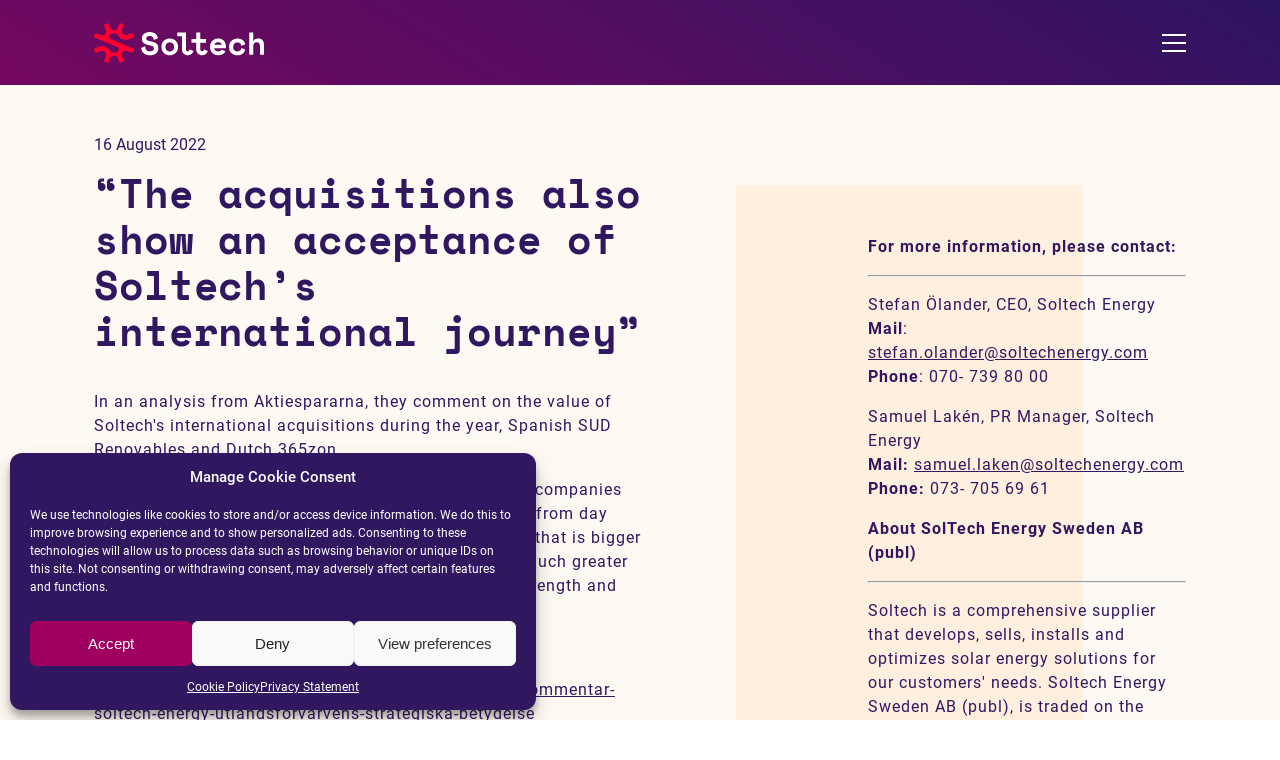

--- FILE ---
content_type: text/html; charset=UTF-8
request_url: https://soltechenergy.com/en/mfn_news/the-acquisitions-also-show-an-acceptance-of-soltechs-international-journey/
body_size: 15319
content:
<!doctype html>
<html lang="en-US" class="no-js">
<head>
	<meta charset="UTF-8">
	<link href="/favicon.ico" rel="shortcut icon">
	<meta http-equiv="X-UA-Compatible" content="IE=edge,chrome=1">
	<meta name="viewport" content="width=device-width, initial-scale=1.0">

    <style>
                /* space-mono-italic - latin */
        @font-face {
            font-family: 'Space Mono';
            font-style: italic;
            font-weight: 400;
            src: url('https://soltechenergy.com/app/themes/soltech-2022/assets/fonts/space_mono/space-mono-v12-latin-italic.eot'); /* IE9 Compat Modes */
            src: local(''),
                url('https://soltechenergy.com/app/themes/soltech-2022/assets/fonts/space_mono/space-mono-v12-latin-italic.eot?#iefix') format('embedded-opentype'), /* IE6-IE8 */
                url('https://soltechenergy.com/app/themes/soltech-2022/assets/fonts/space_mono/space-mono-v12-latin-italic.woff2') format('woff2'), /* Super Modern Browsers */
                url('https://soltechenergy.com/app/themes/soltech-2022/assets/fonts/space_mono/space-mono-v12-latin-italic.woff') format('woff'), /* Modern Browsers */
                url('https://soltechenergy.com/app/themes/soltech-2022/assets/fonts/space_mono/space-mono-v12-latin-italic.ttf') format('truetype'), /* Safari, Android, iOS */
                url('https://soltechenergy.com/app/themes/soltech-2022/assets/fonts/space_mono/space-mono-v12-latin-italic.svg#SpaceMono') format('svg'); /* Legacy iOS */
            font-display: swap;
        }
        /* space-mono-700 - latin */
        @font-face {
            font-family: 'Space Mono';
            font-style: normal;
            font-weight: 700;
            src: url('https://soltechenergy.com/app/themes/soltech-2022/assets/fonts/space_mono/space-mono-v12-latin-700.eot'); /* IE9 Compat Modes */
            src: local(''),
                url('https://soltechenergy.com/app/themes/soltech-2022/assets/fonts/space_mono/space-mono-v12-latin-700.eot?#iefix') format('embedded-opentype'), /* IE6-IE8 */
                url('https://soltechenergy.com/app/themes/soltech-2022/assets/fonts/space_mono/space-mono-v12-latin-700.woff2') format('woff2'), /* Super Modern Browsers */
                url('https://soltechenergy.com/app/themes/soltech-2022/assets/fonts/space_mono/space-mono-v12-latin-700.woff') format('woff'), /* Modern Browsers */
                url('https://soltechenergy.com/app/themes/soltech-2022/assets/fonts/space_mono/space-mono-v12-latin-700.ttf') format('truetype'), /* Safari, Android, iOS */
                url('https://soltechenergy.com/app/themes/soltech-2022/assets/fonts/space_mono/space-mono-v12-latin-700.svg#SpaceMono') format('svg'); /* Legacy iOS */
            font-display: swap;
        }
        /* space-mono-700italic - latin */
        @font-face {
            font-family: 'Space Mono';
            font-style: italic;
            font-weight: 700;
            font-display: swap;
            src: url('https://soltechenergy.com/app/themes/soltech-2022/assets/fonts/space_mono/space-mono-v12-latin-700italic.eot'); /* IE9 Compat Modes */
            src: local(''),
                url('https://soltechenergy.com/app/themes/soltech-2022/assets/fonts/space_mono/space-mono-v12-latin-700italic.eot?#iefix') format('embedded-opentype'), /* IE6-IE8 */
                url('https://soltechenergy.com/app/themes/soltech-2022/assets/fonts/space_mono/space-mono-v12-latin-700italic.woff2') format('woff2'), /* Super Modern Browsers */
                url('https://soltechenergy.com/app/themes/soltech-2022/assets/fonts/space_mono/space-mono-v12-latin-700italic.woff') format('woff'), /* Modern Browsers */
                url('https://soltechenergy.com/app/themes/soltech-2022/assets/fonts/space_mono/space-mono-v12-latin-700italic.ttf') format('truetype'), /* Safari, Android, iOS */
                url('https://soltechenergy.com/app/themes/soltech-2022/assets/fonts/space_mono/space-mono-v12-latin-700italic.svg#SpaceMono') format('svg'); /* Legacy iOS */
        }
        /* space-mono-regular - latin */
        @font-face {
            font-family: 'Space Mono';
            font-style: normal;
            font-weight: 400;
            font-display: swap;
            src: url('https://soltechenergy.com/app/themes/soltech-2022/assets/fonts/space_mono/space-mono-v12-latin-regular.eot'); /* IE9 Compat Modes */
            src: local(''),
                url('https://soltechenergy.com/app/themes/soltech-2022/assets/fonts/space_mono/space-mono-v12-latin-regular.eot?#iefix') format('embedded-opentype'), /* IE6-IE8 */
                url('https://soltechenergy.com/app/themes/soltech-2022/assets/fonts/space_mono/space-mono-v12-latin-regular.woff2') format('woff2'), /* Super Modern Browsers */
                url('https://soltechenergy.com/app/themes/soltech-2022/assets/fonts/space_mono/space-mono-v12-latin-regular.woff') format('woff'), /* Modern Browsers */
                url('https://soltechenergy.com/app/themes/soltech-2022/assets/fonts/space_mono/space-mono-v12-latin-regular.ttf') format('truetype'), /* Safari, Android, iOS */
                url('https://soltechenergy.com/app/themes/soltech-2022/assets/fonts/space_mono/space-mono-v12-latin-regular.svg#SpaceMono') format('svg'); /* Legacy iOS */
        }

        /* roboto-300 - latin */
        @font-face {
            font-family: 'Roboto';
            font-style: normal;
            font-weight: 300;
            font-display: swap;
            src: url('https://soltechenergy.com/app/themes/soltech-2022/assets/fonts/roboto/roboto-v30-latin-300.eot'); /* IE9 Compat Modes */
            src: local(''),
                url('https://soltechenergy.com/app/themes/soltech-2022/assets/fonts/roboto/roboto-v30-latin-300.eot?#iefix') format('embedded-opentype'), /* IE6-IE8 */
                url('https://soltechenergy.com/app/themes/soltech-2022/assets/fonts/roboto/roboto-v30-latin-300.woff2') format('woff2'), /* Super Modern Browsers */
                url('https://soltechenergy.com/app/themes/soltech-2022/assets/fonts/roboto/roboto-v30-latin-300.woff') format('woff'), /* Modern Browsers */
                url('https://soltechenergy.com/app/themes/soltech-2022/assets/fonts/roboto/roboto-v30-latin-300.ttf') format('truetype'), /* Safari, Android, iOS */
                url('https://soltechenergy.com/app/themes/soltech-2022/assets/fonts/roboto/roboto-v30-latin-300.svg#Roboto') format('svg'); /* Legacy iOS */
        }
        /* roboto-300italic - latin */
        @font-face {
            font-family: 'Roboto';
            font-style: italic;
            font-weight: 300;
            font-display: swap;
            src: url('https://soltechenergy.com/app/themes/soltech-2022/assets/fonts/roboto/roboto-v30-latin-300italic.eot'); /* IE9 Compat Modes */
            src: local(''),
                url('https://soltechenergy.com/app/themes/soltech-2022/assets/fonts/roboto/roboto-v30-latin-300italic.eot?#iefix') format('embedded-opentype'), /* IE6-IE8 */
                url('https://soltechenergy.com/app/themes/soltech-2022/assets/fonts/roboto/roboto-v30-latin-300italic.woff2') format('woff2'), /* Super Modern Browsers */
                url('https://soltechenergy.com/app/themes/soltech-2022/assets/fonts/roboto/roboto-v30-latin-300italic.woff') format('woff'), /* Modern Browsers */
                url('https://soltechenergy.com/app/themes/soltech-2022/assets/fonts/roboto/roboto-v30-latin-300italic.ttf') format('truetype'), /* Safari, Android, iOS */
                url('https://soltechenergy.com/app/themes/soltech-2022/assets/fonts/roboto/roboto-v30-latin-300italic.svg#Roboto') format('svg'); /* Legacy iOS */
        }
        /* roboto-regular - latin */
        @font-face {
            font-family: 'Roboto';
            font-style: normal;
            font-weight: 400;
            font-display: swap;
            src: url('https://soltechenergy.com/app/themes/soltech-2022/assets/fonts/roboto/roboto-v30-latin-regular.eot'); /* IE9 Compat Modes */
            src: local(''),
                url('https://soltechenergy.com/app/themes/soltech-2022/assets/fonts/roboto/roboto-v30-latin-regular.eot?#iefix') format('embedded-opentype'), /* IE6-IE8 */
                url('https://soltechenergy.com/app/themes/soltech-2022/assets/fonts/roboto/roboto-v30-latin-regular.woff2') format('woff2'), /* Super Modern Browsers */
                url('https://soltechenergy.com/app/themes/soltech-2022/assets/fonts/roboto/roboto-v30-latin-regular.woff') format('woff'), /* Modern Browsers */
                url('https://soltechenergy.com/app/themes/soltech-2022/assets/fonts/roboto/roboto-v30-latin-regular.ttf') format('truetype'), /* Safari, Android, iOS */
                url('https://soltechenergy.com/app/themes/soltech-2022/assets/fonts/roboto/roboto-v30-latin-regular.svg#Roboto') format('svg'); /* Legacy iOS */
        }
        /* roboto-italic - latin */
        @font-face {
            font-family: 'Roboto';
            font-style: italic;
            font-weight: 400;
            font-display: swap;
            src: url('https://soltechenergy.com/app/themes/soltech-2022/assets/fonts/roboto/roboto-v30-latin-italic.eot'); /* IE9 Compat Modes */
            src: local(''),
                url('https://soltechenergy.com/app/themes/soltech-2022/assets/fonts/roboto/roboto-v30-latin-italic.eot?#iefix') format('embedded-opentype'), /* IE6-IE8 */
                url('https://soltechenergy.com/app/themes/soltech-2022/assets/fonts/roboto/roboto-v30-latin-italic.woff2') format('woff2'), /* Super Modern Browsers */
                url('https://soltechenergy.com/app/themes/soltech-2022/assets/fonts/roboto/roboto-v30-latin-italic.woff') format('woff'), /* Modern Browsers */
                url('https://soltechenergy.com/app/themes/soltech-2022/assets/fonts/roboto/roboto-v30-latin-italic.ttf') format('truetype'), /* Safari, Android, iOS */
                url('https://soltechenergy.com/app/themes/soltech-2022/assets/fonts/roboto/roboto-v30-latin-italic.svg#Roboto') format('svg'); /* Legacy iOS */
        }
        /* roboto-500 - latin */
        @font-face {
            font-family: 'Roboto';
            font-style: normal;
            font-weight: 500;
            font-display: swap;
            src: url('https://soltechenergy.com/app/themes/soltech-2022/assets/fonts/roboto/roboto-v30-latin-500.eot'); /* IE9 Compat Modes */
            src: local(''),
                url('https://soltechenergy.com/app/themes/soltech-2022/assets/fonts/roboto/roboto-v30-latin-500.eot?#iefix') format('embedded-opentype'), /* IE6-IE8 */
                url('https://soltechenergy.com/app/themes/soltech-2022/assets/fonts/roboto/roboto-v30-latin-500.woff2') format('woff2'), /* Super Modern Browsers */
                url('https://soltechenergy.com/app/themes/soltech-2022/assets/fonts/roboto/roboto-v30-latin-500.woff') format('woff'), /* Modern Browsers */
                url('https://soltechenergy.com/app/themes/soltech-2022/assets/fonts/roboto/roboto-v30-latin-500.ttf') format('truetype'), /* Safari, Android, iOS */
                url('https://soltechenergy.com/app/themes/soltech-2022/assets/fonts/roboto/roboto-v30-latin-500.svg#Roboto') format('svg'); /* Legacy iOS */
        }
        /* roboto-500italic - latin */
        @font-face {
            font-family: 'Roboto';
            font-style: italic;
            font-weight: 500;
            font-display: swap;
            src: url('https://soltechenergy.com/app/themes/soltech-2022/assets/fonts/roboto/roboto-v30-latin-500italic.eot'); /* IE9 Compat Modes */
            src: local(''),
                url('https://soltechenergy.com/app/themes/soltech-2022/assets/fonts/roboto/roboto-v30-latin-500italic.eot?#iefix') format('embedded-opentype'), /* IE6-IE8 */
                url('https://soltechenergy.com/app/themes/soltech-2022/assets/fonts/roboto/roboto-v30-latin-500italic.woff2') format('woff2'), /* Super Modern Browsers */
                url('https://soltechenergy.com/app/themes/soltech-2022/assets/fonts/roboto/roboto-v30-latin-500italic.woff') format('woff'), /* Modern Browsers */
                url('https://soltechenergy.com/app/themes/soltech-2022/assets/fonts/roboto/roboto-v30-latin-500italic.ttf') format('truetype'), /* Safari, Android, iOS */
                url('https://soltechenergy.com/app/themes/soltech-2022/assets/fonts/roboto/roboto-v30-latin-500italic.svg#Roboto') format('svg'); /* Legacy iOS */
        }
        /* roboto-700italic - latin */
        @font-face {
            font-family: 'Roboto';
            font-style: italic;
            font-weight: 700;
            font-display: swap;
            src: url('https://soltechenergy.com/app/themes/soltech-2022/assets/fonts/roboto/roboto-v30-latin-700italic.eot'); /* IE9 Compat Modes */
            src: local(''),
                url('https://soltechenergy.com/app/themes/soltech-2022/assets/fonts/roboto/roboto-v30-latin-700italic.eot?#iefix') format('embedded-opentype'), /* IE6-IE8 */
                url('https://soltechenergy.com/app/themes/soltech-2022/assets/fonts/roboto/roboto-v30-latin-700italic.woff2') format('woff2'), /* Super Modern Browsers */
                url('https://soltechenergy.com/app/themes/soltech-2022/assets/fonts/roboto/roboto-v30-latin-700italic.woff') format('woff'), /* Modern Browsers */
                url('https://soltechenergy.com/app/themes/soltech-2022/assets/fonts/roboto/roboto-v30-latin-700italic.ttf') format('truetype'), /* Safari, Android, iOS */
                url('https://soltechenergy.com/app/themes/soltech-2022/assets/fonts/roboto/roboto-v30-latin-700italic.svg#Roboto') format('svg'); /* Legacy iOS */
        }
        /* roboto-700 - latin */
        @font-face {
            font-family: 'Roboto';
            font-style: normal;
            font-weight: 700;
            font-display: swap;
            src: url('https://soltechenergy.com/app/themes/soltech-2022/assets/fonts/roboto/roboto-v30-latin-700.eot'); /* IE9 Compat Modes */
            src: local(''),
                url('https://soltechenergy.com/app/themes/soltech-2022/assets/fonts/roboto/roboto-v30-latin-700.eot?#iefix') format('embedded-opentype'), /* IE6-IE8 */
                url('https://soltechenergy.com/app/themes/soltech-2022/assets/fonts/roboto/roboto-v30-latin-700.woff2') format('woff2'), /* Super Modern Browsers */
                url('https://soltechenergy.com/app/themes/soltech-2022/assets/fonts/roboto/roboto-v30-latin-700.woff') format('woff'), /* Modern Browsers */
                url('https://soltechenergy.com/app/themes/soltech-2022/assets/fonts/roboto/roboto-v30-latin-700.ttf') format('truetype'), /* Safari, Android, iOS */
                url('https://soltechenergy.com/app/themes/soltech-2022/assets/fonts/roboto/roboto-v30-latin-700.svg#Roboto') format('svg'); /* Legacy iOS */
        }
    </style>

	<title>&#8220;The acquisitions also show an acceptance of Soltech&#8217;s international journey&#8221; | Soltech Energy &#8211; Vi är solteknologi</title>
<link data-rocket-prefetch href="https://www.googletagmanager.com" rel="dns-prefetch">
	<style>img:is([sizes="auto" i], [sizes^="auto," i]) { contain-intrinsic-size: 3000px 1500px }</style>
	<link rel="alternate" hreflang="sv" href="https://soltechenergy.com/mfn_news/forvarven-visar-ocksa-en-acceptans-for-soltech-som-en-internationell-aktor/" />
<link rel="alternate" hreflang="en" href="https://soltechenergy.com/en/mfn_news/the-acquisitions-also-show-an-acceptance-of-soltechs-international-journey/" />
<link rel="alternate" hreflang="x-default" href="https://soltechenergy.com/mfn_news/forvarven-visar-ocksa-en-acceptans-for-soltech-som-en-internationell-aktor/" />
        <style>
          main > #cmplz-document {
            max-width: 90vw;
          }

          body .cmplz-cookiebanner .cmplz-categories .cmplz-category .cmplz-category-header .cmplz-icon.cmplz-open {
            display: flex;
            flex-direction: row;
            align-items: center;
          }
        </style>
        
<!-- The SEO Framework by Sybre Waaijer -->
<meta name="robots" content="max-snippet:-1,max-image-preview:large,max-video-preview:-1" />
<link rel="canonical" href="https://soltechenergy.com/en/mfn_news/the-acquisitions-also-show-an-acceptance-of-soltechs-international-journey/" />
<meta name="description" content="In an analysis from Aktiespararna, they comment on the value of Soltech&#039;s international acquisitions during the year, Spanish SUD Renovables and Dutch 365zon." />
<meta property="og:type" content="article" />
<meta property="og:locale" content="en_US" />
<meta property="og:site_name" content="Soltech Energy &#8211; Vi är solteknologi" />
<meta property="og:title" content="&#8220;The acquisitions also show an acceptance of Soltech&#8217;s international journey&#8221;" />
<meta property="og:description" content="In an analysis from Aktiespararna, they comment on the value of Soltech&#039;s international acquisitions during the year, Spanish SUD Renovables and Dutch 365zon.  Aktiespararna further highlights that both solar energy companies are profitable and will contribute to the group&#039;s margin from ..." />
<meta property="og:url" content="https://soltechenergy.com/en/mfn_news/the-acquisitions-also-show-an-acceptance-of-soltechs-international-journey/" />
<meta property="og:image" content="https://soltechenergy.com/uploads/2023/01/cropped-Soltech-Energy-1.jpg" />
<meta property="og:image:width" content="1194" />
<meta property="og:image:height" content="627" />
<meta property="article:published_time" content="2022-08-16T09:00:00+00:00" />
<meta property="article:modified_time" content="2024-06-05T02:00:05+00:00" />
<meta name="twitter:card" content="summary_large_image" />
<meta name="twitter:title" content="&#8220;The acquisitions also show an acceptance of Soltech&#8217;s international journey&#8221;" />
<meta name="twitter:description" content="In an analysis from Aktiespararna, they comment on the value of Soltech&#039;s international acquisitions during the year, Spanish SUD Renovables and Dutch 365zon.  Aktiespararna further highlights that both solar energy companies are profitable and will contribute to the group&#039;s margin from ..." />
<meta name="twitter:image" content="https://soltechenergy.com/uploads/2023/01/cropped-Soltech-Energy-1.jpg" />
<script type="application/ld+json">{"@context":"https://schema.org","@graph":[{"@type":"WebSite","@id":"https://soltechenergy.com/en/#/schema/WebSite","url":"https://soltechenergy.com/en/","name":"Soltech Energy &#8211; Vi är solteknologi","description":"Integrerade solceller och smart energiförvaring","inLanguage":"en-US","potentialAction":{"@type":"SearchAction","target":{"@type":"EntryPoint","urlTemplate":"https://soltechenergy.com/en/search/{search_term_string}/"},"query-input":"required name=search_term_string"},"publisher":{"@type":"Organization","@id":"https://soltechenergy.com/en/#/schema/Organization","name":"Soltech Energy &#8211; Vi är solteknologi","url":"https://soltechenergy.com/en/","logo":{"@type":"ImageObject","url":"https://soltechenergy.com/uploads/2022/08/cropped-soltech-favicon.png","contentUrl":"https://soltechenergy.com/uploads/2022/08/cropped-soltech-favicon.png","width":512,"height":512,"contentSize":"13569"}}},{"@type":"WebPage","@id":"https://soltechenergy.com/en/mfn_news/the-acquisitions-also-show-an-acceptance-of-soltechs-international-journey/","url":"https://soltechenergy.com/en/mfn_news/the-acquisitions-also-show-an-acceptance-of-soltechs-international-journey/","name":"&#8220;The acquisitions also show an acceptance of Soltech&#8217;s international journey&#8221; | Soltech Energy &#8211; Vi är solteknologi","description":"In an analysis from Aktiespararna, they comment on the value of Soltech&#039;s international acquisitions during the year, Spanish SUD Renovables and Dutch 365zon.","inLanguage":"en-US","isPartOf":{"@id":"https://soltechenergy.com/en/#/schema/WebSite"},"breadcrumb":{"@type":"BreadcrumbList","@id":"https://soltechenergy.com/en/#/schema/BreadcrumbList","itemListElement":[{"@type":"ListItem","position":1,"item":"https://soltechenergy.com/en/","name":"Soltech Energy &#8211; Vi är solteknologi"},{"@type":"ListItem","position":2,"item":"https://soltechenergy.com/en/mfn_news/","name":"MFN News Items"},{"@type":"ListItem","position":3,"item":"https://soltechenergy.com/en/mfn-news-tag/mfn/","name":"News"},{"@type":"ListItem","position":4,"item":"https://soltechenergy.com/en/mfn-news-tag/mfn-type-pr/","name":"PR"},{"@type":"ListItem","position":5,"name":"&#8220;The acquisitions also show an acceptance of Soltech&#8217;s international journey&#8221;"}]},"potentialAction":{"@type":"ReadAction","target":"https://soltechenergy.com/en/mfn_news/the-acquisitions-also-show-an-acceptance-of-soltechs-international-journey/"},"datePublished":"2022-08-16T09:00:00+00:00","dateModified":"2024-06-05T02:00:05+00:00"}]}</script>
<!-- / The SEO Framework by Sybre Waaijer | 10.29ms meta | 0.12ms boot -->

<link rel='dns-prefetch' href='//soltechenergy.com' />

     <link rel="preload" id="mfn-wp-plugin-mfn-archive-css" href="https://soltechenergy.com/app/plugins/mfn-wp-plugin/widgets/mfn_archive/css/mfn-archive.css?ver=0.0.92" as="style" onload="this.onload=null;this.rel='stylesheet'">
    <noscript><link rel="stylesheet" id="mfn-wp-plugin-mfn-archive-css" href="https://soltechenergy.com/app/plugins/mfn-wp-plugin/widgets/mfn_archive/css/mfn-archive.css?ver=0.0.92"></noscript>     <link rel="preload" id="mfn-wp-plugin-mfn-news-list-css" href="https://soltechenergy.com/app/plugins/mfn-wp-plugin/widgets/mfn_news_feed/css/mfn-news-feed.css?ver=0.0.92" as="style" onload="this.onload=null;this.rel='stylesheet'">
    <noscript><link rel="stylesheet" id="mfn-wp-plugin-mfn-news-list-css" href="https://soltechenergy.com/app/plugins/mfn-wp-plugin/widgets/mfn_news_feed/css/mfn-news-feed.css?ver=0.0.92"></noscript>     <link rel="preload" id="single-news" href="https://soltechenergy.com/app/themes/soltech-2022/assets/css/single-news.css?ver=1.0.135" as="style" onload="this.onload=null;this.rel='stylesheet'">
    <noscript><link rel="stylesheet" id="single-news" href="https://soltechenergy.com/app/themes/soltech-2022/assets/css/single-news.css?ver=1.0.135"></noscript><style id='wp-emoji-styles-inline-css' type='text/css'>

	img.wp-smiley, img.emoji {
		display: inline !important;
		border: none !important;
		box-shadow: none !important;
		height: 1em !important;
		width: 1em !important;
		margin: 0 0.07em !important;
		vertical-align: -0.1em !important;
		background: none !important;
		padding: 0 !important;
	}
</style>
<style id='classic-theme-styles-inline-css' type='text/css'>
/*! This file is auto-generated */
.wp-block-button__link{color:#fff;background-color:#32373c;border-radius:9999px;box-shadow:none;text-decoration:none;padding:calc(.667em + 2px) calc(1.333em + 2px);font-size:1.125em}.wp-block-file__button{background:#32373c;color:#fff;text-decoration:none}
</style>
<style id='global-styles-inline-css' type='text/css'>
:root{--wp--preset--aspect-ratio--square: 1;--wp--preset--aspect-ratio--4-3: 4/3;--wp--preset--aspect-ratio--3-4: 3/4;--wp--preset--aspect-ratio--3-2: 3/2;--wp--preset--aspect-ratio--2-3: 2/3;--wp--preset--aspect-ratio--16-9: 16/9;--wp--preset--aspect-ratio--9-16: 9/16;--wp--preset--color--black: #000000;--wp--preset--color--cyan-bluish-gray: #abb8c3;--wp--preset--color--white: #ffffff;--wp--preset--color--pale-pink: #f78da7;--wp--preset--color--vivid-red: #cf2e2e;--wp--preset--color--luminous-vivid-orange: #ff6900;--wp--preset--color--luminous-vivid-amber: #fcb900;--wp--preset--color--light-green-cyan: #7bdcb5;--wp--preset--color--vivid-green-cyan: #00d084;--wp--preset--color--pale-cyan-blue: #8ed1fc;--wp--preset--color--vivid-cyan-blue: #0693e3;--wp--preset--color--vivid-purple: #9b51e0;--wp--preset--gradient--vivid-cyan-blue-to-vivid-purple: linear-gradient(135deg,rgba(6,147,227,1) 0%,rgb(155,81,224) 100%);--wp--preset--gradient--light-green-cyan-to-vivid-green-cyan: linear-gradient(135deg,rgb(122,220,180) 0%,rgb(0,208,130) 100%);--wp--preset--gradient--luminous-vivid-amber-to-luminous-vivid-orange: linear-gradient(135deg,rgba(252,185,0,1) 0%,rgba(255,105,0,1) 100%);--wp--preset--gradient--luminous-vivid-orange-to-vivid-red: linear-gradient(135deg,rgba(255,105,0,1) 0%,rgb(207,46,46) 100%);--wp--preset--gradient--very-light-gray-to-cyan-bluish-gray: linear-gradient(135deg,rgb(238,238,238) 0%,rgb(169,184,195) 100%);--wp--preset--gradient--cool-to-warm-spectrum: linear-gradient(135deg,rgb(74,234,220) 0%,rgb(151,120,209) 20%,rgb(207,42,186) 40%,rgb(238,44,130) 60%,rgb(251,105,98) 80%,rgb(254,248,76) 100%);--wp--preset--gradient--blush-light-purple: linear-gradient(135deg,rgb(255,206,236) 0%,rgb(152,150,240) 100%);--wp--preset--gradient--blush-bordeaux: linear-gradient(135deg,rgb(254,205,165) 0%,rgb(254,45,45) 50%,rgb(107,0,62) 100%);--wp--preset--gradient--luminous-dusk: linear-gradient(135deg,rgb(255,203,112) 0%,rgb(199,81,192) 50%,rgb(65,88,208) 100%);--wp--preset--gradient--pale-ocean: linear-gradient(135deg,rgb(255,245,203) 0%,rgb(182,227,212) 50%,rgb(51,167,181) 100%);--wp--preset--gradient--electric-grass: linear-gradient(135deg,rgb(202,248,128) 0%,rgb(113,206,126) 100%);--wp--preset--gradient--midnight: linear-gradient(135deg,rgb(2,3,129) 0%,rgb(40,116,252) 100%);--wp--preset--font-size--small: 13px;--wp--preset--font-size--medium: 20px;--wp--preset--font-size--large: 36px;--wp--preset--font-size--x-large: 42px;--wp--preset--spacing--20: 0.44rem;--wp--preset--spacing--30: 0.67rem;--wp--preset--spacing--40: 1rem;--wp--preset--spacing--50: 1.5rem;--wp--preset--spacing--60: 2.25rem;--wp--preset--spacing--70: 3.38rem;--wp--preset--spacing--80: 5.06rem;--wp--preset--shadow--natural: 6px 6px 9px rgba(0, 0, 0, 0.2);--wp--preset--shadow--deep: 12px 12px 50px rgba(0, 0, 0, 0.4);--wp--preset--shadow--sharp: 6px 6px 0px rgba(0, 0, 0, 0.2);--wp--preset--shadow--outlined: 6px 6px 0px -3px rgba(255, 255, 255, 1), 6px 6px rgba(0, 0, 0, 1);--wp--preset--shadow--crisp: 6px 6px 0px rgba(0, 0, 0, 1);}:where(.is-layout-flex){gap: 0.5em;}:where(.is-layout-grid){gap: 0.5em;}body .is-layout-flex{display: flex;}.is-layout-flex{flex-wrap: wrap;align-items: center;}.is-layout-flex > :is(*, div){margin: 0;}body .is-layout-grid{display: grid;}.is-layout-grid > :is(*, div){margin: 0;}:where(.wp-block-columns.is-layout-flex){gap: 2em;}:where(.wp-block-columns.is-layout-grid){gap: 2em;}:where(.wp-block-post-template.is-layout-flex){gap: 1.25em;}:where(.wp-block-post-template.is-layout-grid){gap: 1.25em;}.has-black-color{color: var(--wp--preset--color--black) !important;}.has-cyan-bluish-gray-color{color: var(--wp--preset--color--cyan-bluish-gray) !important;}.has-white-color{color: var(--wp--preset--color--white) !important;}.has-pale-pink-color{color: var(--wp--preset--color--pale-pink) !important;}.has-vivid-red-color{color: var(--wp--preset--color--vivid-red) !important;}.has-luminous-vivid-orange-color{color: var(--wp--preset--color--luminous-vivid-orange) !important;}.has-luminous-vivid-amber-color{color: var(--wp--preset--color--luminous-vivid-amber) !important;}.has-light-green-cyan-color{color: var(--wp--preset--color--light-green-cyan) !important;}.has-vivid-green-cyan-color{color: var(--wp--preset--color--vivid-green-cyan) !important;}.has-pale-cyan-blue-color{color: var(--wp--preset--color--pale-cyan-blue) !important;}.has-vivid-cyan-blue-color{color: var(--wp--preset--color--vivid-cyan-blue) !important;}.has-vivid-purple-color{color: var(--wp--preset--color--vivid-purple) !important;}.has-black-background-color{background-color: var(--wp--preset--color--black) !important;}.has-cyan-bluish-gray-background-color{background-color: var(--wp--preset--color--cyan-bluish-gray) !important;}.has-white-background-color{background-color: var(--wp--preset--color--white) !important;}.has-pale-pink-background-color{background-color: var(--wp--preset--color--pale-pink) !important;}.has-vivid-red-background-color{background-color: var(--wp--preset--color--vivid-red) !important;}.has-luminous-vivid-orange-background-color{background-color: var(--wp--preset--color--luminous-vivid-orange) !important;}.has-luminous-vivid-amber-background-color{background-color: var(--wp--preset--color--luminous-vivid-amber) !important;}.has-light-green-cyan-background-color{background-color: var(--wp--preset--color--light-green-cyan) !important;}.has-vivid-green-cyan-background-color{background-color: var(--wp--preset--color--vivid-green-cyan) !important;}.has-pale-cyan-blue-background-color{background-color: var(--wp--preset--color--pale-cyan-blue) !important;}.has-vivid-cyan-blue-background-color{background-color: var(--wp--preset--color--vivid-cyan-blue) !important;}.has-vivid-purple-background-color{background-color: var(--wp--preset--color--vivid-purple) !important;}.has-black-border-color{border-color: var(--wp--preset--color--black) !important;}.has-cyan-bluish-gray-border-color{border-color: var(--wp--preset--color--cyan-bluish-gray) !important;}.has-white-border-color{border-color: var(--wp--preset--color--white) !important;}.has-pale-pink-border-color{border-color: var(--wp--preset--color--pale-pink) !important;}.has-vivid-red-border-color{border-color: var(--wp--preset--color--vivid-red) !important;}.has-luminous-vivid-orange-border-color{border-color: var(--wp--preset--color--luminous-vivid-orange) !important;}.has-luminous-vivid-amber-border-color{border-color: var(--wp--preset--color--luminous-vivid-amber) !important;}.has-light-green-cyan-border-color{border-color: var(--wp--preset--color--light-green-cyan) !important;}.has-vivid-green-cyan-border-color{border-color: var(--wp--preset--color--vivid-green-cyan) !important;}.has-pale-cyan-blue-border-color{border-color: var(--wp--preset--color--pale-cyan-blue) !important;}.has-vivid-cyan-blue-border-color{border-color: var(--wp--preset--color--vivid-cyan-blue) !important;}.has-vivid-purple-border-color{border-color: var(--wp--preset--color--vivid-purple) !important;}.has-vivid-cyan-blue-to-vivid-purple-gradient-background{background: var(--wp--preset--gradient--vivid-cyan-blue-to-vivid-purple) !important;}.has-light-green-cyan-to-vivid-green-cyan-gradient-background{background: var(--wp--preset--gradient--light-green-cyan-to-vivid-green-cyan) !important;}.has-luminous-vivid-amber-to-luminous-vivid-orange-gradient-background{background: var(--wp--preset--gradient--luminous-vivid-amber-to-luminous-vivid-orange) !important;}.has-luminous-vivid-orange-to-vivid-red-gradient-background{background: var(--wp--preset--gradient--luminous-vivid-orange-to-vivid-red) !important;}.has-very-light-gray-to-cyan-bluish-gray-gradient-background{background: var(--wp--preset--gradient--very-light-gray-to-cyan-bluish-gray) !important;}.has-cool-to-warm-spectrum-gradient-background{background: var(--wp--preset--gradient--cool-to-warm-spectrum) !important;}.has-blush-light-purple-gradient-background{background: var(--wp--preset--gradient--blush-light-purple) !important;}.has-blush-bordeaux-gradient-background{background: var(--wp--preset--gradient--blush-bordeaux) !important;}.has-luminous-dusk-gradient-background{background: var(--wp--preset--gradient--luminous-dusk) !important;}.has-pale-ocean-gradient-background{background: var(--wp--preset--gradient--pale-ocean) !important;}.has-electric-grass-gradient-background{background: var(--wp--preset--gradient--electric-grass) !important;}.has-midnight-gradient-background{background: var(--wp--preset--gradient--midnight) !important;}.has-small-font-size{font-size: var(--wp--preset--font-size--small) !important;}.has-medium-font-size{font-size: var(--wp--preset--font-size--medium) !important;}.has-large-font-size{font-size: var(--wp--preset--font-size--large) !important;}.has-x-large-font-size{font-size: var(--wp--preset--font-size--x-large) !important;}
:where(.wp-block-post-template.is-layout-flex){gap: 1.25em;}:where(.wp-block-post-template.is-layout-grid){gap: 1.25em;}
:where(.wp-block-columns.is-layout-flex){gap: 2em;}:where(.wp-block-columns.is-layout-grid){gap: 2em;}
:root :where(.wp-block-pullquote){font-size: 1.5em;line-height: 1.6;}
</style>
     <link rel="preload" id="ca-cnh" href="https://soltechenergy.com/app/plugins/ca-custom-nonce-handler/styles.css?ver=1.3" as="style" onload="this.onload=null;this.rel='stylesheet'">
    <noscript><link rel="stylesheet" id="ca-cnh" href="https://soltechenergy.com/app/plugins/ca-custom-nonce-handler/styles.css?ver=1.3"></noscript>     <link rel="preload" id="news-archive" href="https://soltechenergy.com/app/plugins/soltech-news-api/assets/css/news-archive.css?ver=0.0.6" as="style" onload="this.onload=null;this.rel='stylesheet'">
    <noscript><link rel="stylesheet" id="news-archive" href="https://soltechenergy.com/app/plugins/soltech-news-api/assets/css/news-archive.css?ver=0.0.6"></noscript>     <link rel="preload" id="mfn-wp-plugin" href="https://soltechenergy.com/app/plugins/mfn-wp-plugin/public/css/mfn-wp-plugin-public.css?ver=0.0.92" as="style" onload="this.onload=null;this.rel='stylesheet'">
    <noscript><link rel="stylesheet" id="mfn-wp-plugin" href="https://soltechenergy.com/app/plugins/mfn-wp-plugin/public/css/mfn-wp-plugin-public.css?ver=0.0.92"></noscript>     <link rel="preload" id="wpml-legacy-horizontal-list-0" href="https://soltechenergy.com/app/plugins/sitepress-multilingual-cms/templates/language-switchers/legacy-list-horizontal/style.min.css?ver=1" as="style" onload="this.onload=null;this.rel='stylesheet'">
    <noscript><link rel="stylesheet" id="wpml-legacy-horizontal-list-0" href="https://soltechenergy.com/app/plugins/sitepress-multilingual-cms/templates/language-switchers/legacy-list-horizontal/style.min.css?ver=1"></noscript>     <link rel="preload" id="cmplz-general" href="https://soltechenergy.com/app/plugins/complianz-gdpr-premium-multisite/assets/css/cookieblocker.min.css?ver=1765210739" as="style" onload="this.onload=null;this.rel='stylesheet'">
    <noscript><link rel="stylesheet" id="cmplz-general" href="https://soltechenergy.com/app/plugins/complianz-gdpr-premium-multisite/assets/css/cookieblocker.min.css?ver=1765210739"></noscript>     <link rel="preload" id="aos" href="https://soltechenergy.com/app/themes/soltech-2022/assets/js/libs/aos/aos.css?ver=1.0.135" as="style" onload="this.onload=null;this.rel='stylesheet'">
    <noscript><link rel="stylesheet" id="aos" href="https://soltechenergy.com/app/themes/soltech-2022/assets/js/libs/aos/aos.css?ver=1.0.135"></noscript>     <link rel="preload" id="bootstrap/bootstrap-grid.min" href="https://soltechenergy.com/app/themes/soltech-2022/assets/css/bootstrap/bootstrap-grid.min.css?ver=1.0.135" as="style" onload="this.onload=null;this.rel='stylesheet'">
    <noscript><link rel="stylesheet" id="bootstrap/bootstrap-grid.min" href="https://soltechenergy.com/app/themes/soltech-2022/assets/css/bootstrap/bootstrap-grid.min.css?ver=1.0.135"></noscript>     <link rel="preload" id="bootstrap/bootstrap-utilities.min" href="https://soltechenergy.com/app/themes/soltech-2022/assets/css/bootstrap/bootstrap-utilities.min.css?ver=1.0.135" as="style" onload="this.onload=null;this.rel='stylesheet'">
    <noscript><link rel="stylesheet" id="bootstrap/bootstrap-utilities.min" href="https://soltechenergy.com/app/themes/soltech-2022/assets/css/bootstrap/bootstrap-utilities.min.css?ver=1.0.135"></noscript>    <link rel="stylesheet" id="vars" href="https://soltechenergy.com/app/themes/soltech-2022/assets/css/vars.css?ver=1.0.135">     <link rel="preload" id="form" href="https://soltechenergy.com/app/themes/soltech-2022/assets/css/form.css?ver=1.0.135" as="style" onload="this.onload=null;this.rel='stylesheet'">
    <noscript><link rel="stylesheet" id="form" href="https://soltechenergy.com/app/themes/soltech-2022/assets/css/form.css?ver=1.0.135"></noscript>     <link rel="preload" id="fonts" href="https://soltechenergy.com/app/themes/soltech-2022/assets/css/fonts.css?ver=1.0.135" as="style" onload="this.onload=null;this.rel='stylesheet'">
    <noscript><link rel="stylesheet" id="fonts" href="https://soltechenergy.com/app/themes/soltech-2022/assets/css/fonts.css?ver=1.0.135"></noscript>    <link rel="stylesheet" id="general" href="https://soltechenergy.com/app/themes/soltech-2022/assets/css/general.css?ver=1.0.135">    <link rel="stylesheet" id="typography" href="https://soltechenergy.com/app/themes/soltech-2022/assets/css/typography.css?ver=1.0.135">    <link rel="stylesheet" id="header" href="https://soltechenergy.com/app/themes/soltech-2022/assets/css/header.css?ver=1.0.135">     <link rel="preload" id="footer" href="https://soltechenergy.com/app/themes/soltech-2022/assets/css/footer.css?ver=1.0.135" as="style" onload="this.onload=null;this.rel='stylesheet'">
    <noscript><link rel="stylesheet" id="footer" href="https://soltechenergy.com/app/themes/soltech-2022/assets/css/footer.css?ver=1.0.135"></noscript>    <link rel="stylesheet" id="modules" href="https://soltechenergy.com/app/themes/soltech-2022/assets/css/modules.css?ver=1.0.135">     <link rel="preload" id="financial-reports" href="https://soltechenergy.com/app/themes/soltech-2022/assets/css/financial-reports.css?ver=1.0.135" as="style" onload="this.onload=null;this.rel='stylesheet'">
    <noscript><link rel="stylesheet" id="financial-reports" href="https://soltechenergy.com/app/themes/soltech-2022/assets/css/financial-reports.css?ver=1.0.135"></noscript>     <link rel="preload" id="employees" href="https://soltechenergy.com/app/themes/soltech-2022/assets/css/employees.css?ver=1.0.135" as="style" onload="this.onload=null;this.rel='stylesheet'">
    <noscript><link rel="stylesheet" id="employees" href="https://soltechenergy.com/app/themes/soltech-2022/assets/css/employees.css?ver=1.0.135"></noscript>     <link rel="preload" id="carousel" href="https://soltechenergy.com/app/themes/soltech-2022/assets/css/carousel.css?ver=1.0.135" as="style" onload="this.onload=null;this.rel='stylesheet'">
    <noscript><link rel="stylesheet" id="carousel" href="https://soltechenergy.com/app/themes/soltech-2022/assets/css/carousel.css?ver=1.0.135"></noscript>     <link rel="preload" id="components/post-hero" href="https://soltechenergy.com/app/themes/soltech-2022/assets/css/components/post-hero.css?ver=1.0.135" as="style" onload="this.onload=null;this.rel='stylesheet'">
    <noscript><link rel="stylesheet" id="components/post-hero" href="https://soltechenergy.com/app/themes/soltech-2022/assets/css/components/post-hero.css?ver=1.0.135"></noscript>     <link rel="preload" id="splash-popup" href="https://soltechenergy.com/app/themes/soltech-2022/assets/css/splash-popup.css?ver=1.0.135" as="style" onload="this.onload=null;this.rel='stylesheet'">
    <noscript><link rel="stylesheet" id="splash-popup" href="https://soltechenergy.com/app/themes/soltech-2022/assets/css/splash-popup.css?ver=1.0.135"></noscript>     <link rel="preload" id="complianz-overrides" href="https://soltechenergy.com/app/themes/soltech-2022/assets/css/complianz-overrides.css?ver=1.0.135" as="style" onload="this.onload=null;this.rel='stylesheet'">
    <noscript><link rel="stylesheet" id="complianz-overrides" href="https://soltechenergy.com/app/themes/soltech-2022/assets/css/complianz-overrides.css?ver=1.0.135"></noscript>     <link rel="preload" id="footer-component-form-component" href="https://soltechenergy.com/app/themes/soltech-2022/template-parts/footer-components/form-component/form-component.css?ver=1.0.135" as="style" onload="this.onload=null;this.rel='stylesheet'">
    <noscript><link rel="stylesheet" id="footer-component-form-component" href="https://soltechenergy.com/app/themes/soltech-2022/template-parts/footer-components/form-component/form-component.css?ver=1.0.135"></noscript>     <link rel="preload" id="footer-component-menu-component" href="https://soltechenergy.com/app/themes/soltech-2022/template-parts/footer-components/menu-component/menu-component.css?ver=1.0.135" as="style" onload="this.onload=null;this.rel='stylesheet'">
    <noscript><link rel="stylesheet" id="footer-component-menu-component" href="https://soltechenergy.com/app/themes/soltech-2022/template-parts/footer-components/menu-component/menu-component.css?ver=1.0.135"></noscript><script type="text/javascript" id="wpml-cookie-js-extra">
/* <![CDATA[ */
var wpml_cookies = {"wp-wpml_current_language":{"value":"en","expires":1,"path":"\/"}};
var wpml_cookies = {"wp-wpml_current_language":{"value":"en","expires":1,"path":"\/"}};
/* ]]> */
</script>
<script type="text/javascript" src="https://soltechenergy.com/app/plugins/sitepress-multilingual-cms/res/js/cookies/language-cookie.js?ver=482900" id="wpml-cookie-js" defer="defer" data-wp-strategy="defer"></script>
<script type="text/javascript" id="jquery-core-js-extra">
/* <![CDATA[ */
var themeVars = {"ajaxurl":"https:\/\/soltechenergy.com\/wp-admin\/admin-ajax.php"};
/* ]]> */
</script>
<script type="text/javascript" src="https://soltechenergy.com/wp-includes/js/jquery/jquery.min.js?ver=3.7.1" id="jquery-core-js"></script>
<script type="text/javascript" id="news-archive-js-extra">
/* <![CDATA[ */
var news_api = {"ajax_url":"https:\/\/soltechenergy.com\/wp-admin\/admin-ajax.php"};
/* ]]> */
</script>
<script type="text/javascript" src="https://soltechenergy.com/app/plugins/soltech-news-api/assets/js/news-archive.js?ver=0.0.6" id="news-archive-js" data-rocket-defer defer></script>
<script type="text/javascript" src="https://soltechenergy.com/app/plugins/mfn-wp-plugin/public/js/mfn-wp-plugin-public.js?ver=0.0.92" id="mfn-wp-plugin-js" data-rocket-defer defer></script>
<script type="text/javascript" src="https://soltechenergy.com/app/themes/soltech-2022/assets/js/libs/aos/aos.js?ver=1.0.135" id="aos-js" data-rocket-defer defer></script>
<link rel="https://api.w.org/" href="https://soltechenergy.com/en/wp-json/" /><link rel="alternate" title="JSON" type="application/json" href="https://soltechenergy.com/en/wp-json/wp/v2/mfn_news/4042" /><link rel="EditURI" type="application/rsd+xml" title="RSD" href="https://soltechenergy.com/xmlrpc.php?rsd" />
<link rel="alternate" title="oEmbed (JSON)" type="application/json+oembed" href="https://soltechenergy.com/en/wp-json/oembed/1.0/embed?url=https%3A%2F%2Fsoltechenergy.com%2Fen%2Fmfn_news%2Fthe-acquisitions-also-show-an-acceptance-of-soltechs-international-journey%2F" />
<link rel="alternate" title="oEmbed (XML)" type="text/xml+oembed" href="https://soltechenergy.com/en/wp-json/oembed/1.0/embed?url=https%3A%2F%2Fsoltechenergy.com%2Fen%2Fmfn_news%2Fthe-acquisitions-also-show-an-acceptance-of-soltechs-international-journey%2F&#038;format=xml" />
<meta name="generator" content="WPML ver:4.8.2 stt:1,50;" />
<!-- Stream WordPress user activity plugin v4.1.1 -->
			<style>.cmplz-hidden {
					display: none !important;
				}</style><link rel="icon" href="https://soltechenergy.com/uploads/2022/08/cropped-soltech-favicon-32x32.png" sizes="32x32" />
<link rel="icon" href="https://soltechenergy.com/uploads/2022/08/cropped-soltech-favicon-192x192.png" sizes="192x192" />
<link rel="apple-touch-icon" href="https://soltechenergy.com/uploads/2022/08/cropped-soltech-favicon-180x180.png" />
<meta name="msapplication-TileImage" content="https://soltechenergy.com/uploads/2022/08/cropped-soltech-favicon-270x270.png" />
<noscript><style id="rocket-lazyload-nojs-css">.rll-youtube-player, [data-lazy-src]{display:none !important;}</style></noscript>
    <meta name="generator" content="WP Rocket 3.20.1.2" data-wpr-features="wpr_defer_js wpr_lazyload_images wpr_lazyload_iframes wpr_preconnect_external_domains" /></head>
<body data-cmplz=1 class="wp-singular mfn_news-template-default single single-mfn_news postid-4042 wp-theme-soltech-2022 search-inactive">

    <div  class="search_bar">
        <div  class="search_inner container">
            <div  class="search_query">
                <form action="https://soltechenergy.com/en/" method="get">
                    <label for="search-input" style="opacity: 0; width: 0; height: 0;">Sök</label>
                    <input id="search-input" type="text" name="s" value="">
                </form>
            </div>
            <a href="#" class="search_close"></a>
        </div>
    </div>

<header  class="page-header">
    <div  class="page-header-wrapper">
        <div  class="container">
            <div  class="row">
                <div class="col-9 col-xxl-3 page-header__logo">
                    <a href="https://soltechenergy.com/en/" class="default-logo-size"><img width="1" height="1" src="https://soltechenergy.com/uploads/2022/03/logo-1.svg" class="attachment-medium size-medium" alt="Soltech Energy" aria-label="Soltech Energy" decoding="async" /></a>                </div>
                <div class="col-3 d-xxl-none page-header__hamburger">
                    <div class="hamburger">
                        <span class="ham-bar1"></span>
                        <span class="ham-bar2"></span>
                        <span class="ham-bar3"></span>
                    </div>
                </div>
                <div class="col-12 col-xxl-9 page-header__nav">
                    <div class="page-header__nav__top">
                                                    <div class="page-header__nav__top__section">
                                <div class="menu-top-menu-eng-container"><ul id="menu-top-menu-eng" class="menu"><li id="menu-item-3518" class="menu-item menu-item-type-post_type menu-item-object-page menu-item-3518"><a href="https://soltechenergy.com/en/contact/">Contact</a></li>
</ul></div>                            </div>
                        
                                                    <div class="page-header__nav__top__section">
                                <a href="https://soltechenergy.com/en/investors/"><span class="share-price-container"><pre class="stock-percent"></pre></span></a>                            </div>
                        
                                                    <div class="page-header__nav__top__section">
                                
<div class="wpml-ls-statics-shortcode_actions wpml-ls wpml-ls-legacy-list-horizontal">
	<ul role="menu"><li class="wpml-ls-slot-shortcode_actions wpml-ls-item wpml-ls-item-sv wpml-ls-first-item wpml-ls-item-legacy-list-horizontal" role="none">
				<a href="https://soltechenergy.com/mfn_news/forvarven-visar-ocksa-en-acceptans-for-soltech-som-en-internationell-aktor/" class="wpml-ls-link" role="menuitem"  aria-label="Switch to SV" title="Switch to SV" >
                    <span class="wpml-ls-native" lang="sv">SV</span></a>
			</li><li class="wpml-ls-slot-shortcode_actions wpml-ls-item wpml-ls-item-en wpml-ls-current-language wpml-ls-last-item wpml-ls-item-legacy-list-horizontal" role="none">
				<a href="https://soltechenergy.com/en/mfn_news/the-acquisitions-also-show-an-acceptance-of-soltechs-international-journey/" class="wpml-ls-link" role="menuitem" >
                    <span class="wpml-ls-native">EN</span></a>
			</li></ul>
</div>
                            </div>
                        
                    </div>
                    <div class="page-header__nav__bottom">
                        <ul id="menu-main-menu-eng" class="menu"><li id="menu-item-3510" class="menu-item menu-item-type-post_type menu-item-object-page menu-item-has-children menu-item-3510"><a href="https://soltechenergy.com/en/about-us/">About us<div class="page-header__nav__submenu-toggle"></div></a><div class="page-header__nav__submenu-container submenu--depth--0"><div  class="container"><div class="row"><div class="col-12">
<ul class="sub-menu">
	<li id="menu-item-4970" class="menu-item menu-item-type-custom menu-item-object-custom menu-item-4970"><a href="https://soltechenergy.com/en/about-us/">Our business</a></li>
	<li id="menu-item-6761" class="menu-item menu-item-type-post_type menu-item-object-page menu-item-6761"><a href="https://soltechenergy.com/en/about-us/management/">Management</a></li>
	<li id="menu-item-6765" class="menu-item menu-item-type-post_type menu-item-object-page menu-item-6765"><a href="https://soltechenergy.com/en/about-us/board/">Board</a></li>
</ul>
</div></div></div></div></li>
<li id="menu-item-3539" class="menu-item menu-item-type-post_type menu-item-object-page menu-item-has-children menu-item-3539"><a href="https://soltechenergy.com/en/press-releases/">Press room<div class="page-header__nav__submenu-toggle"></div></a><div class="page-header__nav__submenu-container submenu--depth--0"><div class="container"><div class="row"><div class="col-12">
<ul class="sub-menu">
	<li id="menu-item-3876" class="menu-item menu-item-type-post_type menu-item-object-page menu-item-3876"><a href="https://soltechenergy.com/en/press-releases/imagebank/">Image bank</a></li>
</ul>
</div></div></div></div></li>
<li id="menu-item-3512" class="menu-item menu-item-type-post_type menu-item-object-page menu-item-has-children menu-item-3512"><a href="https://soltechenergy.com/en/investors/">Investors<div class="page-header__nav__submenu-toggle"></div></a><div class="page-header__nav__submenu-container submenu--depth--0"><div class="container"><div class="row"><div class="col-12">
<ul class="sub-menu">
	<li id="menu-item-3675" class="menu-item menu-item-type-post_type menu-item-object-page menu-item-3675"><a href="https://soltechenergy.com/en/investors/financial-reports-calendar/">Financial reports &#038; calendar</a></li>
	<li id="menu-item-3678" class="menu-item menu-item-type-custom menu-item-object-custom menu-item-3678"><a href="/en/investors/#corporate-governance">Corporate Governance</a></li>
	<li id="menu-item-12687" class="menu-item menu-item-type-post_type menu-item-object-page menu-item-12687"><a href="https://soltechenergy.com/en/investors/annualgeneralmeeting/">Annual General Meeting</a></li>
</ul>
</div></div></div></div></li>
<li id="menu-item-3513" class="menu-item menu-item-type-post_type menu-item-object-page menu-item-3513"><a href="https://soltechenergy.com/en/acquisitions/">M&#038;A</a></li>
<li id="menu-item-3514" class="menu-item menu-item-type-post_type menu-item-object-page menu-item-3514"><a href="https://soltechenergy.com/en/subsidiaries/">Subsidiaries</a></li>
<li id="menu-item-8267" class="menu-item menu-item-type-post_type menu-item-object-page menu-item-8267"><a href="https://soltechenergy.com/en/hallbarhet/">Sustainability</a></li>
<li id="menu-item-13539" class="menu-item menu-item-type-post_type menu-item-object-page menu-item-13539"><a href="https://soltechenergy.com/en/reference-projects/">References</a></li>
</ul>                    </div>
                </div>
            </div>
        </div>
    </div>
</header>
    <div  class="header-separator"></div>
<div  class="wrapper">
<main  class="window-width" role="main">
    <section  class="single_news">
        <div class="container">
            <div class="news_wrapper">
                <div class="news_left">
                    <div class="left_inner">
                        <div class="news_date">16 August 2022</div>
                        <h1 class="news_title">&#8220;The acquisitions also show an acceptance of Soltech&#8217;s international journey&#8221;</h1>
                        <div class="news_content"><div class="mfn-body">
<p>In an analysis from Aktiespararna, they comment on the value of Soltech&#039;s international acquisitions during the year, Spanish SUD Renovables and Dutch 365zon. </p>
<p>Aktiespararna further highlights that both solar energy companies are profitable and will contribute to the group&#039;s margin from day one, but also that they operate in solar energy markets that is bigger than the Swedish one. Something that both creates a much greater growth potential and strengthens the group&#039;s overall strength and strategic endurance.</p>
<p>Read the complete analysis below. (in Swedish)</p>
<p><a href="https://www.aktiespararna.se/analysguiden/nyheter/kommentar-soltech-energy-utlandsforvarvens-strategiska-betydelse" target="_blank" rel="nofollow noopener">https://www.aktiespararna.se/analysguiden/nyheter/kommentar-soltech-energy-utlandsforvarvens-strategiska-betydelse</a></p>
</div>
<div class="mfn-footer mfn-ed0eb9740c93">
<p><strong class="mfn-heading-1">For more information, please contact:</strong></p>
<hr />
<p>Stefan Ölander, CEO, Soltech Energy<br /><strong>Mail</strong>: <a href="mailto:stefan.olander@soltechenergy.com" target="_blank" rel="nofollow noopener">stefan.olander@soltechenergy.com</a><br /><strong>Phone</strong>: 070- 739 80 00</p>
<p>Samuel Lakén, PR Manager, Soltech Energy<strong><br /></strong><strong>Mail: </strong><a href="mailto:samuel.laken@soltechenergy.com" target="_blank" rel="nofollow noopener">samuel.laken@soltechenergy.com</a><strong><br /></strong><strong>Phone: </strong>073- 705 69 61</p>
</div>
<div class="mfn-footer mfn-about mfn-b18ffa52a2d2">
<p><strong class="mfn-heading-1">About SolTech Energy Sweden AB (publ)</strong></p>
<hr />
<p>Soltech is a comprehensive supplier that develops, sells, installs and optimizes solar energy solutions for our customers&#039; needs.  Soltech Energy Sweden AB (publ), is traded on the Nasdaq First North Growth Market under the short name SOLT and has approximately 72 000 shareholders. The company&#039;s Certified Adviser is Erik Penser Bank. Phone: 08-463 83 00. Email: <a href="mailto:certifiedadviser@penser.se" target="_blank" rel="nofollow noopener">certifiedadviser@penser.se</a>. For more information see: <a target="_blank" href="http://www.soltechenergy.com" rel="nofollow noopener">www.soltechenergy.com</a></p>
</div>
<div class="mfn-footer mfn-attachment mfn-attachment-general">
<p><strong class="mfn-heading-1">Attachments</strong></p>
<hr />
<p><a href="https://storage.mfn.se/156da0b1-5e79-4d4d-ba66-2b4cb6eaf350/the-acquisitions-also-show-an-acceptance-of-soltechs-international-journey.pdf" class="mfn-generated mfn-primary" target="_blank" rel="nofollow noopener">&#034;The acquisitions also show an acceptance of Soltech&#039;s international journey&#034;</a></p>
</div>
<script>
                Array.prototype.slice.call(document.querySelectorAll(".mfn-footer.mfn-attachment")).forEach(function (el) { el.remove() });
            </script>
        <div class="mfn-attachments-container"><div class="mfn-attachment mfn-file-type-pdf mfn-primary"><a class="mfn-attachment-link" target="_blank" href="https://storage.mfn.se/156da0b1-5e79-4d4d-ba66-2b4cb6eaf350/the-acquisitions-also-show-an-acceptance-of-soltechs-international-journey.pdf"><span class="mfn-attachment-icon"><img decoding="async" src="data:image/svg+xml,%3Csvg%20xmlns='http://www.w3.org/2000/svg'%20viewBox='0%200%200%200'%3E%3C/svg%3E" data-lazy-src="https://storage.mfn.se/156da0b1-5e79-4d4d-ba66-2b4cb6eaf350/the-acquisitions-also-show-an-acceptance-of-soltechs-international-journey.pdf?type=jpg"><noscript><img decoding="async" src="https://storage.mfn.se/156da0b1-5e79-4d4d-ba66-2b4cb6eaf350/the-acquisitions-also-show-an-acceptance-of-soltechs-international-journey.pdf?type=jpg"></noscript></span>"The acquisitions also show an acceptance of Soltech's international journey"</a></div></div></div>
                    </div>
                </div>
                <div class="news_right">
                                    </div>
            </div>
        </div>
    </section>
</main>

</div>

<footer  class="page-footer">
    <div class="container">
        <div class="row">
            <div class="col-xl-3 col-md-6 col-12 footer-component-col"><div class="footer-component footer-component-menu">
            <h2>Quick links</h2>
        <div class="menu-footer-menu-eng-container"><ul id="menu-footer-menu-eng" class="menu"><li class="menu-item menu-item-type-post_type menu-item-object-page menu-item-3518"><a href="https://soltechenergy.com/en/contact/">Contact</a></li>
<li id="menu-item-3861" class="menu-item menu-item-type-post_type menu-item-object-page menu-item-3861"><a href="https://soltechenergy.com/en/privacy-policy/">Privacy Policy</a></li>
<li id="menu-item-3909" class="menu-item menu-item-type-post_type menu-item-object-page menu-item-3909"><a href="https://soltechenergy.com/en/cookie-policy-eu/">Cookie Policy</a></li>
</ul></div></div></div><div class="col-xl-3 col-md-6 col-12 footer-component-col"><div class="footer-component footer-component-wysiwyg">
    
    <h2>About Soltech Group</h2>
<p>The Soltech Group is a full-service supplier with market leading expertise in solar energy, electrical engineering, facades, roofing, charging infrastructure and advanced energy storage solutions with associated smart control.</p>
<h2>Whistleblower process</h2>
<p>Have you noticed something that does not feel right? <span style="text-decoration: underline;"><a href="https://soltechenergy.com/en/whistleblower-process/">Report your suspicion of inappropriate behavior or impropriety here.</a></span></p>

    
</div></div><div class="col-xl-3 col-md-6 col-12 footer-component-col"><div class="footer-component footer-component-wysiwyg">
    
    <h2>Address</h2>
<p>Soltech Energy Sweden AB (publ)<br />
Birger Jarlsgatan 41A<br />
111 45 Stockholm<br />
<a href="tel:+46 (0)8 425 03 150">+46 (0)8 425 03 150</a><br />
<a href="mailto:info@soltechenergy.com">info@soltechenergy.com</a></p>

    
</div></div><div class="col-xl-3 col-md-6 col-12 footer-component-col"><div class="footer-component footer-component-form">
            <h2>Subscribe to our newsletter</h2>
        <div class="wpforms-container wpforms-container-full" id="wpforms-3535"><form id="wpforms-form-3535" class="wpforms-validate wpforms-form wpforms-ajax-form" data-formid="3535" method="post" enctype="multipart/form-data" action="/en/mfn_news/the-acquisitions-also-show-an-acceptance-of-soltechs-international-journey/" data-token="2925c2ba0dc8eb791ff74161d2356d6a" data-token-time="1769109817"><noscript class="wpforms-error-noscript">Please enable JavaScript in your browser to complete this form.</noscript><div class="wpforms-field-container"><div id="wpforms-3535-field_1-container" class="wpforms-field wpforms-field-name" data-field-id="1"><label class="wpforms-field-label wpforms-label-hide" for="wpforms-3535-field_1">Name <span class="wpforms-required-label">*</span></label><input type="text" id="wpforms-3535-field_1" class="wpforms-field-large wpforms-field-required" name="wpforms[fields][1]" placeholder="Name" required></div><div id="wpforms-3535-field_2-container" class="wpforms-field wpforms-field-email" data-field-id="2"><label class="wpforms-field-label wpforms-label-hide" for="wpforms-3535-field_2">E-mail <span class="wpforms-required-label">*</span></label><input type="email" id="wpforms-3535-field_2" class="wpforms-field-large wpforms-field-required" name="wpforms[fields][2]" placeholder="E-mail" spellcheck="false" required></div><div id="wpforms-3535-field_4-container" class="wpforms-field wpforms-field-mailchimp field-hidden" data-field-id="4"><ul id="" class=""><li class="choice-0 depth-1"><input type="checkbox" id="wpforms-3535-field_4_0" name="wpforms[fields][4]" value="1"  checked='checked'  required><label class="wpforms-field-label-inline" for="wpforms-3535-field_4_0">Sign-up to our newsletter?</label></li></ul></div></div><!-- .wpforms-field-container --><div class="wpforms-submit-container" ><input type="hidden" name="wpforms[id]" value="3535"><input type="hidden" name="page_title" value="&#8220;The acquisitions also show an acceptance of Soltech&#8217;s international journey&#8221;"><input type="hidden" name="page_url" value="https://soltechenergy.com/en/mfn_news/the-acquisitions-also-show-an-acceptance-of-soltechs-international-journey/"><input type="hidden" name="url_referer" value=""><input type="hidden" name="page_id" value="4042"><input type="hidden" name="wpforms[post_id]" value="4042"><button type="submit" name="wpforms[submit]" id="wpforms-submit-3535" class="wpforms-submit form-button-outline-beige" data-alt-text="Sending..." data-submit-text="Submit" aria-live="assertive" value="wpforms-submit">Submit</button><img src="data:image/svg+xml,%3Csvg%20xmlns='http://www.w3.org/2000/svg'%20viewBox='0%200%2026%2026'%3E%3C/svg%3E" class="wpforms-submit-spinner" style="display: none;" width="26" height="26" alt="Loading" data-lazy-src="https://soltechenergy.com/app/plugins/wp-forms/assets/images/submit-spin.svg"><noscript><img src="https://soltechenergy.com/app/plugins/wp-forms/assets/images/submit-spin.svg" class="wpforms-submit-spinner" style="display: none;" width="26" height="26" alt="Loading"></noscript></div></form><script type="text/plain" class="soltech_wpforms_hidden_title">Subscribe to our newsletter</script></div>  <!-- .wpforms-container --></div></div>        </div>
    </div>
    
</footer>
<script type="speculationrules">
{"prefetch":[{"source":"document","where":{"and":[{"href_matches":"\/en\/*"},{"not":{"href_matches":["\/wp-*.php","\/wp-admin\/*","\/uploads\/*","\/app\/*","\/app\/plugins\/*","\/app\/themes\/soltech-2022\/*","\/en\/*\\?(.+)"]}},{"not":{"selector_matches":"a[rel~=\"nofollow\"]"}},{"not":{"selector_matches":".no-prefetch, .no-prefetch a"}}]},"eagerness":"conservative"}]}
</script>

<!-- Consent Management powered by Complianz | GDPR/CCPA Cookie Consent https://wordpress.org/plugins/complianz-gdpr -->
<div id="cmplz-cookiebanner-container"><div class="cmplz-cookiebanner cmplz-hidden banner-1 bottom-right-view-preferences optin cmplz-bottom-left cmplz-categories-type-view-preferences" aria-modal="true" data-nosnippet="true" role="dialog" aria-live="polite" aria-labelledby="cmplz-header-1-optin" aria-describedby="cmplz-message-1-optin">
	<div class="cmplz-header">
		<div class="cmplz-logo"></div>
		<div class="cmplz-title" id="cmplz-header-1-optin">Manage Cookie Consent</div>
		<div class="cmplz-close" tabindex="0" role="button" aria-label="Close dialog">
			<svg aria-hidden="true" focusable="false" data-prefix="fas" data-icon="times" class="svg-inline--fa fa-times fa-w-11" role="img" xmlns="http://www.w3.org/2000/svg" viewBox="0 0 352 512"><path fill="currentColor" d="M242.72 256l100.07-100.07c12.28-12.28 12.28-32.19 0-44.48l-22.24-22.24c-12.28-12.28-32.19-12.28-44.48 0L176 189.28 75.93 89.21c-12.28-12.28-32.19-12.28-44.48 0L9.21 111.45c-12.28 12.28-12.28 32.19 0 44.48L109.28 256 9.21 356.07c-12.28 12.28-12.28 32.19 0 44.48l22.24 22.24c12.28 12.28 32.2 12.28 44.48 0L176 322.72l100.07 100.07c12.28 12.28 32.2 12.28 44.48 0l22.24-22.24c12.28-12.28 12.28-32.19 0-44.48L242.72 256z"></path></svg>
		</div>
	</div>

	<div class="cmplz-divider cmplz-divider-header"></div>
	<div class="cmplz-body">
		<div class="cmplz-message" id="cmplz-message-1-optin">We use technologies like cookies to store and/or access device information. We do this to improve browsing experience and to show personalized ads. Consenting to these technologies will allow us to process data such as browsing behavior or unique IDs on this site. Not consenting or withdrawing consent, may adversely affect certain features and functions.</div>
		<!-- categories start -->
		<div class="cmplz-categories">
			<details class="cmplz-category cmplz-functional" >
				<summary>
						<span class="cmplz-category-header">
							<span class="cmplz-category-title">Functional</span>
							<span class='cmplz-always-active'>
								<span class="cmplz-banner-checkbox">
									<input type="checkbox"
										   id="cmplz-functional-optin"
										   data-category="cmplz_functional"
										   class="cmplz-consent-checkbox cmplz-functional"
										   size="40"
										   value="1"/>
									<label class="cmplz-label" for="cmplz-functional-optin"><span class="screen-reader-text">Functional</span></label>
								</span>
								Always active							</span>
							<span class="cmplz-icon cmplz-open">
								<svg xmlns="http://www.w3.org/2000/svg" viewBox="0 0 448 512"  height="18" ><path d="M224 416c-8.188 0-16.38-3.125-22.62-9.375l-192-192c-12.5-12.5-12.5-32.75 0-45.25s32.75-12.5 45.25 0L224 338.8l169.4-169.4c12.5-12.5 32.75-12.5 45.25 0s12.5 32.75 0 45.25l-192 192C240.4 412.9 232.2 416 224 416z"/></svg>
							</span>
						</span>
				</summary>
				<div class="cmplz-description">
					<span class="cmplz-description-functional">The technical storage or access is strictly necessary for the legitimate purpose of enabling the use of a specific service explicitly requested by the subscriber or user, or for the sole purpose of carrying out the transmission of a communication over an electronic communications network.</span>
				</div>
			</details>

			<details class="cmplz-category cmplz-preferences" >
				<summary>
						<span class="cmplz-category-header">
							<span class="cmplz-category-title">Preferences</span>
							<span class="cmplz-banner-checkbox">
								<input type="checkbox"
									   id="cmplz-preferences-optin"
									   data-category="cmplz_preferences"
									   class="cmplz-consent-checkbox cmplz-preferences"
									   size="40"
									   value="1"/>
								<label class="cmplz-label" for="cmplz-preferences-optin"><span class="screen-reader-text">Preferences</span></label>
							</span>
							<span class="cmplz-icon cmplz-open">
								<svg xmlns="http://www.w3.org/2000/svg" viewBox="0 0 448 512"  height="18" ><path d="M224 416c-8.188 0-16.38-3.125-22.62-9.375l-192-192c-12.5-12.5-12.5-32.75 0-45.25s32.75-12.5 45.25 0L224 338.8l169.4-169.4c12.5-12.5 32.75-12.5 45.25 0s12.5 32.75 0 45.25l-192 192C240.4 412.9 232.2 416 224 416z"/></svg>
							</span>
						</span>
				</summary>
				<div class="cmplz-description">
					<span class="cmplz-description-preferences">The technical storage or access is necessary for the legitimate purpose of storing preferences that are not requested by the subscriber or user.</span>
				</div>
			</details>

			<details class="cmplz-category cmplz-statistics" >
				<summary>
						<span class="cmplz-category-header">
							<span class="cmplz-category-title">Statistics</span>
							<span class="cmplz-banner-checkbox">
								<input type="checkbox"
									   id="cmplz-statistics-optin"
									   data-category="cmplz_statistics"
									   class="cmplz-consent-checkbox cmplz-statistics"
									   size="40"
									   value="1"/>
								<label class="cmplz-label" for="cmplz-statistics-optin"><span class="screen-reader-text">Statistics</span></label>
							</span>
							<span class="cmplz-icon cmplz-open">
								<svg xmlns="http://www.w3.org/2000/svg" viewBox="0 0 448 512"  height="18" ><path d="M224 416c-8.188 0-16.38-3.125-22.62-9.375l-192-192c-12.5-12.5-12.5-32.75 0-45.25s32.75-12.5 45.25 0L224 338.8l169.4-169.4c12.5-12.5 32.75-12.5 45.25 0s12.5 32.75 0 45.25l-192 192C240.4 412.9 232.2 416 224 416z"/></svg>
							</span>
						</span>
				</summary>
				<div class="cmplz-description">
					<span class="cmplz-description-statistics">The technical storage or access that is used exclusively for statistical purposes.</span>
					<span class="cmplz-description-statistics-anonymous">The technical storage or access that is used exclusively for anonymous statistical purposes. Without a subpoena, voluntary compliance on the part of your Internet Service Provider, or additional records from a third party, information stored or retrieved for this purpose alone cannot usually be used to identify you.</span>
				</div>
			</details>
			<details class="cmplz-category cmplz-marketing" >
				<summary>
						<span class="cmplz-category-header">
							<span class="cmplz-category-title">Marketing</span>
							<span class="cmplz-banner-checkbox">
								<input type="checkbox"
									   id="cmplz-marketing-optin"
									   data-category="cmplz_marketing"
									   class="cmplz-consent-checkbox cmplz-marketing"
									   size="40"
									   value="1"/>
								<label class="cmplz-label" for="cmplz-marketing-optin"><span class="screen-reader-text">Marketing</span></label>
							</span>
							<span class="cmplz-icon cmplz-open">
								<svg xmlns="http://www.w3.org/2000/svg" viewBox="0 0 448 512"  height="18" ><path d="M224 416c-8.188 0-16.38-3.125-22.62-9.375l-192-192c-12.5-12.5-12.5-32.75 0-45.25s32.75-12.5 45.25 0L224 338.8l169.4-169.4c12.5-12.5 32.75-12.5 45.25 0s12.5 32.75 0 45.25l-192 192C240.4 412.9 232.2 416 224 416z"/></svg>
							</span>
						</span>
				</summary>
				<div class="cmplz-description">
					<span class="cmplz-description-marketing">The technical storage or access is required to create user profiles to send advertising, or to track the user on a website or across several websites for similar marketing purposes.</span>
				</div>
			</details>
		</div><!-- categories end -->
			</div>

	<div class="cmplz-links cmplz-information">
		<ul>
			<li><a class="cmplz-link cmplz-manage-options cookie-statement" href="#" data-relative_url="#cmplz-manage-consent-container">Manage options</a></li>
			<li><a class="cmplz-link cmplz-manage-third-parties cookie-statement" href="#" data-relative_url="#cmplz-cookies-overview">Manage services</a></li>
			<li><a class="cmplz-link cmplz-manage-vendors tcf cookie-statement" href="#" data-relative_url="#cmplz-tcf-wrapper">Manage {vendor_count} vendors</a></li>
			<li><a class="cmplz-link cmplz-external cmplz-read-more-purposes tcf" target="_blank" rel="noopener noreferrer nofollow" href="https://cookiedatabase.org/tcf/purposes/" aria-label="Read more about TCF purposes on Cookie Database">Read more about these purposes</a></li>
		</ul>
			</div>

	<div class="cmplz-divider cmplz-footer"></div>

	<div class="cmplz-buttons">
		<button class="cmplz-btn cmplz-accept">Accept</button>
		<button class="cmplz-btn cmplz-deny">Deny</button>
		<button class="cmplz-btn cmplz-view-preferences">View preferences</button>
		<button class="cmplz-btn cmplz-save-preferences">Save preferences</button>
		<a class="cmplz-btn cmplz-manage-options tcf cookie-statement" href="#" data-relative_url="#cmplz-manage-consent-container">View preferences</a>
			</div>

	
	<div class="cmplz-documents cmplz-links">
		<ul>
			<li><a class="cmplz-link cookie-statement" href="#" data-relative_url="">{title}</a></li>
			<li><a class="cmplz-link privacy-statement" href="#" data-relative_url="">{title}</a></li>
			<li><a class="cmplz-link impressum" href="#" data-relative_url="">{title}</a></li>
		</ul>
			</div>
</div>
</div>
					<div id="cmplz-manage-consent" data-nosnippet="true"><button class="cmplz-btn cmplz-hidden cmplz-manage-consent manage-consent-1">Manage consent</button>

</div><script type="text/javascript">window.wpforms_pageScroll = false;</script>     <link rel="preload" id="wpforms-classic-full" href="https://soltechenergy.com/app/plugins/wp-forms/assets/css/frontend/classic/wpforms-full.min.css?ver=1.9.5.2" as="style" onload="this.onload=null;this.rel='stylesheet'">
    <noscript><link rel="stylesheet" id="wpforms-classic-full" href="https://soltechenergy.com/app/plugins/wp-forms/assets/css/frontend/classic/wpforms-full.min.css?ver=1.9.5.2"></noscript><script type="text/javascript" id="ca-cnh-js-extra">
/* <![CDATA[ */
var ca_cnh_args = {"val":"48b9547c91","tpd":"5"};
/* ]]> */
</script>
<script type="text/javascript" src="https://soltechenergy.com/app/plugins/ca-custom-nonce-handler/handler.js?ver=1.3" id="ca-cnh-js" data-rocket-defer defer></script>
<script type="text/javascript" src="https://soltechenergy.com/app/themes/soltech-2022/assets/js/scripts.js?ver=1.0.135" id="scripts-js" data-rocket-defer defer></script>
<script type="text/javascript" src="https://soltechenergy.com/app/themes/soltech-2022/assets/js/header.js?ver=1.0.135" id="header-js" data-rocket-defer defer></script>
<script type="text/javascript" src="https://soltechenergy.com/app/themes/soltech-2022/assets/js/splash-popup.js?ver=1.0.135" id="splash-popup-js" data-rocket-defer defer></script>
<script type="text/javascript" src="https://soltechenergy.com/app/themes/soltech-2022/assets/js/wpforms-custom.js?ver=1.0.135" id="wpforms-custom-js" data-rocket-defer defer></script>
<script type="text/javascript" src="https://soltechenergy.com/app/themes/soltech-2022/assets/js/libs/js.cookie.min.js?ver=1.0.135" id="libs/js.cookie.min-js"></script>
<script type="text/javascript" src="https://soltechenergy.com/app/themes/soltech-2022/assets/js/libs/embla-carousel/embla-carousel.7.0.2.js?ver=1.0.135" id="libs/embla-carousel/embla-carousel.7.0.2-js" data-rocket-defer defer></script>
<script type="text/javascript" src="https://soltechenergy.com/app/themes/soltech-2022/assets/js/libs/embla-carousel/embla-carousel-autoplay.7.0.2.js?ver=1.0.135" id="libs/embla-carousel/embla-carousel-autoplay.7.0.2-js" data-rocket-defer defer></script>
<script type="text/javascript" id="cmplz-cookiebanner-js-extra">
/* <![CDATA[ */
var complianz = {"prefix":"cmplz_rt_","user_banner_id":"1","set_cookies":[],"block_ajax_content":"0","banner_version":"70060","version":"7.5.6.1","store_consent":"","do_not_track_enabled":"","consenttype":"optin","region":"eu","geoip":"0","dismiss_timeout":"","disable_cookiebanner":"","soft_cookiewall":"","dismiss_on_scroll":"","cookie_expiry":"365","url":"https:\/\/soltechenergy.com\/en\/wp-json\/complianz\/v1\/","locale":"lang=en&locale=en_US","set_cookies_on_root":"0","cookie_domain":"","current_policy_id":"22","cookie_path":"\/","categories":{"statistics":"statistics","marketing":"marketing"},"tcf_active":"","placeholdertext":"Click to accept {category} cookies and enable this content","css_file":"https:\/\/soltechenergy.com\/app\/complianz\/css\/banner-{banner_id}-{type}.css?v=70060","page_links":{"eu":{"cookie-statement":{"title":"Cookie Policy","url":"https:\/\/soltechenergy.com\/en\/cookie-policy-eu\/"},"privacy-statement":{"title":"Privacy Statement","url":"https:\/\/soltechenergy.com\/en\/privacy-policy\/"}}},"tm_categories":"1","forceEnableStats":"","preview":"","clean_cookies":"","aria_label":"Click to accept {category} cookies and enable this content"};
/* ]]> */
</script>
<script defer type="text/javascript" src="https://soltechenergy.com/app/plugins/complianz-gdpr-premium-multisite/cookiebanner/js/complianz.min.js?ver=1765210738" id="cmplz-cookiebanner-js"></script>
<script type="text/javascript" id="cmplz-cookiebanner-js-after">
/* <![CDATA[ */
        
            document.addEventListener("cmplz_enable_category", function () {
                document.querySelectorAll('[data-rocket-lazyload]').forEach(obj => {
                    if (obj.hasAttribute('data-lazy-src')) {
                        obj.setAttribute('src', obj.getAttribute('data-lazy-src'));
                    }
                });
            });
        
		
/* ]]> */
</script>
<script type="text/javascript" src="https://soltechenergy.com/app/plugins/wp-forms/assets/lib/jquery.validate.min.js?ver=1.21.0" id="wpforms-validation-js" data-rocket-defer defer></script>
<script type="text/javascript" src="https://soltechenergy.com/app/plugins/wp-forms/assets/lib/mailcheck.min.js?ver=1.1.2" id="wpforms-mailcheck-js" data-rocket-defer defer></script>
<script type="text/javascript" src="https://soltechenergy.com/app/plugins/wp-forms/assets/lib/punycode.min.js?ver=1.0.0" id="wpforms-punycode-js" data-rocket-defer defer></script>
<script type="text/javascript" src="https://soltechenergy.com/app/plugins/wp-forms/assets/js/share/utils.min.js?ver=1.9.5.2" id="wpforms-generic-utils-js"></script>
<script type="text/javascript" src="https://soltechenergy.com/app/plugins/wp-forms/assets/js/frontend/wpforms.min.js?ver=1.9.5.2" id="wpforms-js" data-rocket-defer defer></script>
<script type="text/javascript" src="https://soltechenergy.com/app/plugins/wp-forms/assets/js/frontend/fields/address.min.js?ver=1.9.5.2" id="wpforms-address-field-js" data-rocket-defer defer></script>
<!-- Statistics script Complianz GDPR/CCPA -->
						<script data-category="functional">
							window.dataLayer = window.dataLayer || [];
function gtag(){dataLayer.push(arguments);}
gtag('consent', 'default', {
	'security_storage': "granted",
	'functionality_storage': "granted",
	'personalization_storage': "denied",
	'analytics_storage': 'denied',
	'ad_storage': "denied",
	'ad_user_data': 'denied',
	'ad_personalization': 'denied',
});

dataLayer.push({
	'event': 'default_consent'
});

document.addEventListener("cmplz_fire_categories", function (e) {
	function gtag(){
		dataLayer.push(arguments);
	}
	var consentedCategories = e.detail.categories;
	let preferences = 'denied';
	let statistics = 'denied';
	let marketing = 'denied';

	if (cmplz_in_array( 'preferences', consentedCategories )) {
		preferences = 'granted';
	}

	if (cmplz_in_array( 'statistics', consentedCategories )) {
		statistics = 'granted';
	}

	if (cmplz_in_array( 'marketing', consentedCategories )) {
		marketing = 'granted';
	}

	gtag('consent', 'update', {
		'security_storage': "granted",
		'functionality_storage': "granted",
		'personalization_storage': preferences,
		'analytics_storage': statistics,
		'ad_storage': marketing,
		'ad_user_data': marketing,
		'ad_personalization': marketing,
	});
});

document.addEventListener("cmplz_cookie_warning_loaded", function (e) {
	(function(w,d,s,l,i){w[l]=w[l]||[];w[l].push({'gtm.start':
			new Date().getTime(),event:'gtm.js'});var f=d.getElementsByTagName(s)[0],
		j=d.createElement(s),dl=l!='dataLayer'?'&l='+l:'';j.async=true;j.src=
		'https://www.googletagmanager.com/gtm.js?id='+i+dl;f.parentNode.insertBefore(j,f);
	})(window,document,'script','dataLayer','GTM-WVM8V4W');
});

document.addEventListener("cmplz_revoke", function (e) {
	gtag('consent', 'update', {
		'security_storage': "granted",
		'functionality_storage': "granted",
		'personalization_storage': "denied",
		'analytics_storage': 'denied',
		'ad_storage': "denied",
		'ad_user_data': 'denied',
		'ad_personalization': 'denied',
	});
});
						</script><script type='text/javascript'>
/* <![CDATA[ */
var wpforms_settings = {"val_required":"Det h\u00e4r f\u00e4ltet kr\u00e4vs.","val_email":"Ange en korrekt e-postadress","val_email_suggestion":"Menade du {suggestion}?","val_email_suggestion_title":"Click to accept this suggestion.","val_email_restricted":"Ange en korrekt e-postadress","val_number":"Ange ett nummer","val_number_positive":"Please enter a valid positive number.","val_minimum_price":"Amount entered is less than the required minimum.","val_confirm":"F\u00e4lten matchar inte","val_checklimit":"You have exceeded the number of allowed selections: {#}.","val_limit_characters":"Limit is {limit} characters. Characters remaining: {remaining}.","val_limit_words":"Limit is {limit} words. Words remaining: {remaining}.","val_recaptcha_fail_msg":"Google reCAPTCHA verification failed, please try again later.","val_turnstile_fail_msg":"Cloudflare Turnstile verification failed, please try again later.","val_inputmask_incomplete":"Please fill out the field in required format.","uuid_cookie":"","locale":"en","country":"","country_list_label":"Country list","wpforms_plugin_url":"https:\/\/soltechenergy.com\/app\/plugins\/wp-forms\/","gdpr":"1","ajaxurl":"https:\/\/soltechenergy.com\/wp-admin\/admin-ajax.php","mailcheck_enabled":"1","mailcheck_domains":[],"mailcheck_toplevel_domains":["dev"],"is_ssl":"1","currency_code":"USD","currency_thousands":",","currency_decimals":"2","currency_decimal":".","currency_symbol":"$","currency_symbol_pos":"left","val_requiredpayment":"Payment is required.","val_creditcard":"Please enter a valid credit card number.","val_post_max_size":"The total size of the selected files {totalSize} Mb exceeds the allowed limit {maxSize} Mb.","val_time12h":"Please enter time in 12-hour AM\/PM format (eg 8:45 AM).","val_time24h":"Please enter time in 24-hour format (eg 22:45).","val_time_limit":"Please enter time between {minTime} and {maxTime}.","val_url":"Ange en korrkekt l\u00e4nk","val_fileextension":"Den h\u00e4r filtypen \u00e4r inte godk\u00e4nd.","val_filesize":"Filen \u00e4r f\u00f6r stor. Den har inte laddat upp.","post_max_size":"67108864","error_updating_token":"Error updating token. Please try again or contact support if the issue persists.","network_error":"Network error or server is unreachable. Check your connection or try again later.","token_cache_lifetime":"86400","hn_data":[],"address_field":{"list_countries_without_states":["GB","DE","CH","NL"]},"val_phone":"Please enter a valid phone number.","val_password_strength":"A stronger password is required. Consider using upper and lower case letters, numbers, and symbols.","entry_preview_iframe_styles":["https:\/\/soltechenergy.com\/wp-includes\/js\/tinymce\/skins\/lightgray\/content.min.css?ver=6.8.3","https:\/\/soltechenergy.com\/wp-includes\/css\/dashicons.min.css?ver=6.8.3","https:\/\/soltechenergy.com\/wp-includes\/js\/tinymce\/skins\/wordpress\/wp-content.css?ver=6.8.3","https:\/\/soltechenergy.com\/app\/plugins\/wp-forms\/assets\/pro\/css\/fields\/richtext\/editor-content.min.css"]}
/* ]]> */
</script>
<script>window.lazyLoadOptions=[{elements_selector:"img[data-lazy-src],.rocket-lazyload,iframe[data-lazy-src]",data_src:"lazy-src",data_srcset:"lazy-srcset",data_sizes:"lazy-sizes",class_loading:"lazyloading",class_loaded:"lazyloaded",threshold:300,callback_loaded:function(element){if(element.tagName==="IFRAME"&&element.dataset.rocketLazyload=="fitvidscompatible"){if(element.classList.contains("lazyloaded")){if(typeof window.jQuery!="undefined"){if(jQuery.fn.fitVids){jQuery(element).parent().fitVids()}}}}}},{elements_selector:".rocket-lazyload",data_src:"lazy-src",data_srcset:"lazy-srcset",data_sizes:"lazy-sizes",class_loading:"lazyloading",class_loaded:"lazyloaded",threshold:300,}];window.addEventListener('LazyLoad::Initialized',function(e){var lazyLoadInstance=e.detail.instance;if(window.MutationObserver){var observer=new MutationObserver(function(mutations){var image_count=0;var iframe_count=0;var rocketlazy_count=0;mutations.forEach(function(mutation){for(var i=0;i<mutation.addedNodes.length;i++){if(typeof mutation.addedNodes[i].getElementsByTagName!=='function'){continue}
if(typeof mutation.addedNodes[i].getElementsByClassName!=='function'){continue}
images=mutation.addedNodes[i].getElementsByTagName('img');is_image=mutation.addedNodes[i].tagName=="IMG";iframes=mutation.addedNodes[i].getElementsByTagName('iframe');is_iframe=mutation.addedNodes[i].tagName=="IFRAME";rocket_lazy=mutation.addedNodes[i].getElementsByClassName('rocket-lazyload');image_count+=images.length;iframe_count+=iframes.length;rocketlazy_count+=rocket_lazy.length;if(is_image){image_count+=1}
if(is_iframe){iframe_count+=1}}});if(image_count>0||iframe_count>0||rocketlazy_count>0){lazyLoadInstance.update()}});var b=document.getElementsByTagName("body")[0];var config={childList:!0,subtree:!0};observer.observe(b,config)}},!1)</script><script data-no-minify="1" async src="https://soltechenergy.com/app/plugins/wp-rocket/assets/js/lazyload/17.8.3/lazyload.min.js"></script></body>
</html>

<!-- This website is like a Rocket, isn't it? Performance optimized by WP Rocket. Learn more: https://wp-rocket.me -->

--- FILE ---
content_type: text/css
request_url: https://soltechenergy.com/app/themes/soltech-2022/assets/css/single-news.css?ver=1.0.135
body_size: 650
content:
.single_news {
    color: var(--soltech-color--violet);
}

.single_news a:not(.cta_btn) {
    color: var(--soltech-color--violet);
}

.single_news .news_wrapper {
    display: flex;
    flex-wrap: wrap;
    align-items: flex-start;
    padding: 50px 0 100px;
}

.single_news .news_left {
    flex: 1;
}

.left_inner {
    max-width: 600px;
    padding-right: 50px;
}

.single_news .news_content {
    line-height: 1.62;
    letter-spacing: 1px;
}

.single_news .news_date {
    padding-bottom: 16px;
}

.single_news .news_title {
    font-family: var(--soltech-font--secondary);
    font-size: 40px;
    line-height: 1.15;
    font-weight: bold;
    letter-spacing: 0.88px;
    padding-bottom: 20px;
    margin-top: 0;
    margin-bottom: 0;
}

.single_news .news_right {
    max-width: 582px;
}

.single_news .news_right:has(.video_iframe_wrap) {
    width: 50%;
}

.single_news .news_thumbnail {
}

.single_news .news_video .video_iframe_wrap {
    display: none;
}

.single_news .news_video .video_thumbnail {
    position: relative;
    height: 100%;
    cursor: pointer;
    aspect-ratio: 1 / 0.5625;
    background: #000;
}

.single_news .news_video .video_thumbnail-has-thumbnail {
    background: none;
}

.single_news .news_video .video_thumbnail img {
    max-width: none;
    max-height: none;
    width: 100%;
    height: 100%;
    object-fit: cover;
}

.single_news .news_video .video_thumbnail .youtube_icon {
    position: absolute;
    top: 50%;
    left: 50%;
    transform: translate(-50%, -50%);
}

.single_news .news_video .video_thumbnail .youtube_icon svg {
    width: 68px;
}

.single_news .mfn_sidebar {
    position: relative;
    line-height: 1.62;
    letter-spacing: 1px;
    margin: 100px 0 0 132px;
    z-index: 1;
}

.single_news .mfn_sidebar::before {
    content: "";
    position: absolute;
    width: 347px;
    opacity: 0.2;
    background-color: var(--soltech-color--ivory);
    top: -50px;
    left: -132px;
    bottom: -100px;
    z-index: -1;
}

.single_news .mfn_sidebar .mfn-attachments-container {
    padding-top: 20px;
}

.single_news .mfn_sidebar a.mfn-attachment-link {
    text-decoration: none;
    font-weight: bold;
}

@media (max-width: 1400px) {
    .single_news .news_right {
        max-width: 450px;
    }
}

@media (max-width: 992px) {
    .single_news .news_left {
        flex: auto;
    }

    .single_news .news_right {
        margin-top: 60px;
    }

    .single_news .news_right:has(.video_iframe_wrap) {
        width: 100%;
        max-width: 100%;
    }
}

@media (max-width: 576px) {
    .single_news .news_title {
        font-size: 24px;
    }

    .single_news .mfn_sidebar {
        margin-left: 0;
    }
}

--- FILE ---
content_type: text/css
request_url: https://soltechenergy.com/app/themes/soltech-2022/assets/css/complianz-overrides.css?ver=1.0.135
body_size: -95
content:
.cmplz_consent_per_service_label {
    display: none !important;
}

--- FILE ---
content_type: text/css
request_url: https://soltechenergy.com/app/themes/soltech-2022/assets/css/vars.css?ver=1.0.135
body_size: 338
content:
body {
    --header-height: 115px;
    --header-height-small: 85px;
    --soltech-gradient-angle: 31.21deg;
    --soltech-gradient-first: #A00060;
    --soltech-gradient-second: #2D1460;
    --soltech-gradient: linear-gradient(var(--soltech-gradient-angle), var(--soltech-gradient-first) 0%, var(--soltech-gradient-second) 100%);
    --soltech-gradient--footer: linear-gradient(45deg, #2D1461 0%, #9C0160 100%);

    --margin-top: 24px;

    /*
        Colors
    */
    --soltech-color--bright-beige: #fff9f3;
    --soltech-color--light-beige: #FEEFE0;
    --soltech-color--violet: #301760;
    --soltech-color--raspberry: #A00060;
    --soltech-color--purple: #75006D;
    --soltech-color--ivory: #FFC68E;
    --soltech-color--orange: #FFA33A;
    --soltech-color--error: #FF0232;

    /*
        Fonts
    */
    --soltech-font--main: 'Roboto', sans-serif;
    --soltech-font--secondary: 'Space Mono', sans-serif;

    /*
        Font sizes
    */
    --soltech-font-size--headline-h1: 3.38rem;
    --soltech-font-size--headline-h2: 2.5rem;
    --soltech-font-size--headline-h3: 2rem;
    --soltech-font-size--headline-h4: 1.5rem;

}

/*
    MEDIA BREAKPOINTS:

    xs: 0,
    sm: 576px,
    md: 768px,
    lg: 992px,
    xl: 1200px,
    xxl: 1400px
*/

--- FILE ---
content_type: text/css
request_url: https://soltechenergy.com/app/themes/soltech-2022/assets/css/modules.css?ver=1.0.135
body_size: 652
content:
/* Margin top start */
.content-module.module-margin-top--default, .module-row-margin-top--auto {
    margin-top: calc(var(--margin-top) * 4);
}
.content-module.module-margin-top--1, .module-row-margin-top--1 {
    margin-top: calc(var(--margin-top));
}
.content-module.module-margin-top--2, .module-row-margin-top--2 {
    margin-top: calc(var(--margin-top) * 2);
}
.content-module.module-margin-top--4, .module-row-margin-top--4 {
    margin-top: calc(var(--margin-top) * 4);
}
.content-module.module-margin-top--6, .module-row-margin-top--6 {
    margin-top: calc(var(--margin-top) * 6);
}
.content-module.module-margin-top--8, .module-row-margin-top--8 {
    margin-top: calc(var(--margin-top) * 8);
}
.content-module.module-margin-top--10, .module-row-margin-top--10 {
    margin-top: calc(var(--margin-top) * 10);
}
.content-module.module-margin-top--0, .module-row-margin-top--0 {
    margin-top: 0;
}
/* Margin top end */

.module-row-background .content-module.module-margin-top--default {
    margin-bottom: calc(var(--margin-top) * 4);
}
.module-row-background .content-module.module-margin-top--1 {
    margin-top: calc(var(--margin-top));
}
.module-row-background .content-module.module-margin-top--2 {
    margin-top: calc(var(--margin-top) * 2);
}
.module-row-background .content-module.module-margin-top--4 {
    margin-top: calc(var(--margin-top) * 4);
}
.module-row-background .content-module.module-margin-top--6 {
    margin-top: calc(var(--margin-top) * 6);
}
.module-row-background .content-module.module-margin-top--8 {
    margin-top: calc(var(--margin-top) * 8);
}
.module-row-background .content-module.module-margin-top--10 {
    margin-top: calc(var(--margin-top) * 10);
}
.module-row-background .content-module.module-margin-top--0 {
    margin-top: 0;
}

article > div:first-child > .content-module {
    margin-top: 0;
}

.content-module .module_title {
    margin-top: 0;
    margin-bottom: var(--margin-top);
}

/* Background start */
.module-row-is-dark * {
    color: #fff !important;
}

.module-row-background .content-module-row-background {
    position: absolute;
    background: none;
    height: 100%;
    width: 100%;
    left: 0;
    right: 0;
    z-index: 0;
}

.module-row-background .content-module-row-background ~ .row > * {
    z-index: 1;
}

/* .module-row-background .content-module-row-background ~ .row {
    margin-left: 1.5rem;
    margin-right: 1.5rem;
}

@media (min-width: 576px) {
    .module-row-background .content-module-row-background {
        left: var(--margin-top);
        width: calc(100% - 3rem);
    }
}

@media (max-width: 575px) {
    .module-row-background .content-module-row-background ~ .row {
        margin-left: 0;
        margin-right: 0;
    }
} */

.module-row {
    position: relative;
}

.module-row-background--gradient .content-module-row-background {
    background: linear-gradient(31.21deg, var(--soltech-color--raspberry) 0%, var(--soltech-color--violet) 100%);
}

.module-row-background--violet .content-module-row-background {
    background: var(--soltech-color--violet);
}

.module-row-background--raspberry .content-module-row-background {
    background: var(--soltech-color--raspberry);
}

.module-row-background--purple .content-module-row-background {
    background: var(--soltech-color--purple);
}

.module-row-background--ivory .content-module-row-background {
    background: var(--soltech-color--ivory);
}

.module-row-background--orange .content-module-row-background {
    background: var(--soltech-color--orange);
}
/* Background end */

.module-row-title {
    color: var(--soltech-color--violet);
    text-align: center;
    margin: 0;
    padding-top: 50px;
}

.module_title {
    color: var(--soltech-color--violet);
}

.content-module.title--align-left .module_title {
    text-align: left;
}
.content-module.title--align-center .module_title {
    text-align: center;
}

.module-row.module-row-title--left .module-row-title {
    text-align: left;
}
.module-row.module-row-title--center .module-row-title {
    text-align: center;
}

.module-row .content-module {
    margin-left: 0;
    margin-right: 0;
}

.module-row > .row {
    justify-content: center;
}


.module-row--offset-margin .container {
    margin-top: -1.5rem;
}
.module-row--offset-margin .content-module.module-margin-top--0 {
    margin-top: var(--bs-gutter-x);
}

.row-theme--yellow {
    background: var(--soltech-color--light-beige);
}